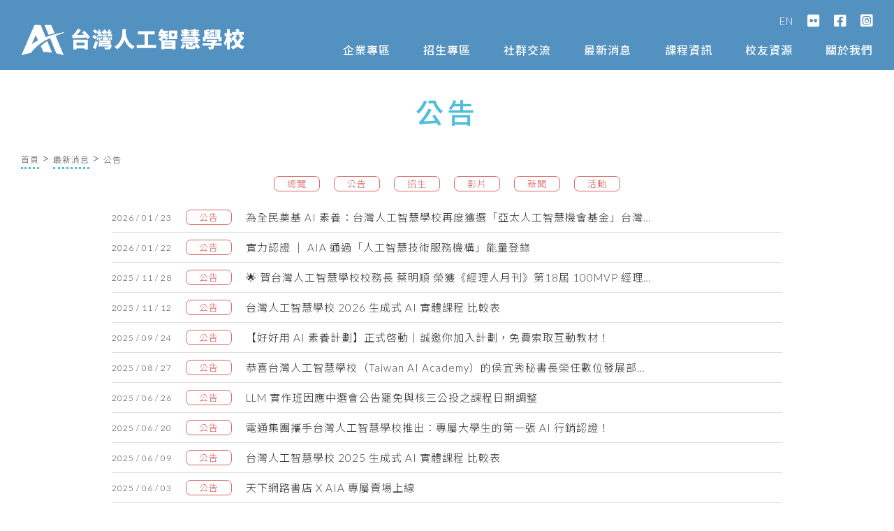

--- FILE ---
content_type: text/html; charset=UTF-8
request_url: http://aiacademy.tw/category/announce/
body_size: 6792
content:
<!DOCTYPE html>
<html lang="zh-TW" prefix="og: https://ogp.me/ns#">
<head><link rel="dns-prefetch preconnect" href="https://www.googletagmanager.com" crossorigin />
<!-- Google tag (gtag.js) -->
<script async src="https://www.googletagmanager.com/gtag/js?id=G-04F4NHGJGQ"></script>
<script>
  window.dataLayer = window.dataLayer || [];
  function gtag(){dataLayer.push(arguments);}
  gtag('js', new Date());

  gtag('config', 'G-04F4NHGJGQ');
</script>
<link rel="dns-prefetch preconnect" href="https://www.google-analytics.com" crossorigin />
<link rel="dns-prefetch preconnect" href="https://stats.g.doubleclick.net" crossorigin />
<link rel="dns-prefetch preconnect" href="https://www.google.com" crossorigin />
<link rel="dns-prefetch preconnect" href="https://www.google.com.tw" crossorigin />
<link rel="dns-prefetch preconnect" href="https://fonts.googleapis.com" crossorigin />
<link rel="dns-prefetch preconnect" href="https://fonts.gstatic.com" crossorigin />
<link rel="dns-prefetch preconnect" href="https://cdnjs.cloudflare.com" crossorigin />
<link rel="stylesheet" href="https://cdnjs.cloudflare.com/ajax/libs/font-awesome/5.15.3/css/all.min.css" integrity="sha512-iBBXm8fW90+nuLcSKlbmrPcLa0OT92xO1BIsZ+ywDWZCvqsWgccV3gFoRBv0z+8dLJgyAHIhR35VZc2oM/gI1w==" crossorigin="anonymous" />
<script>
if(location.protocol.indexOf('https')!==0 && location.host.indexOf('.test')===-1){ location.href=location.href.replace('http://', 'https://');}
</script>
	<meta charset="UTF-8" />
		<link media="all" href="http://aiacademy.tw/wp-content/cache/autoptimize/css/autoptimize_d0bb40bdeff273523c3218150b556810.css" rel="stylesheet"><title>公告 | 台灣人工智慧學校</title>
<meta name="viewport" content="width=device-width,initial-scale=1">
<link rel="profile" href="http://gmpg.org/xfn/11" />
<link rel="pingback" href="http://aiacademy.tw/xmlrpc.php" />
<link rel="shortcut icon" type="image/x-icon" href="/favicon.ico?1">
<link rel="apple-touch-icon" href="/favicon.ico?1"/>
<link rel="dns-prefetch preconnect" href="https://fonts.gstatic.com" crossorigin><link rel="preload" as="style" href="https://fonts.googleapis.com/css?family=Lato:300,300i,400,400i,700,700i|Noto+Sans+TC:300,400,500,700&display=swap&subset=chinese-traditional" crossorigin><link href="https://fonts.googleapis.com/css?family=Lato:300,300i,400,400i,700,700i|Noto+Sans+TC:300,400,500,700&display=swap&subset=chinese-traditional" rel="stylesheet" crossorigin>	
	
<!-- Search Engine Optimization by Rank Math - https://rankmath.com/ -->
<meta name="robots" content="follow, index, max-snippet:-1, max-video-preview:-1, max-image-preview:large"/>
<link rel="canonical" href="/category/news/announce/" />
<link rel="next" href="/category/news/announce/page/2/" />
<meta property="og:locale" content="zh_TW" />
<meta property="og:type" content="article" />
<meta property="og:title" content="公告 | 台灣人工智慧學校" />
<meta property="og:url" content="/category/news/announce/" />
<meta property="og:site_name" content="台灣人工智慧學校" />
<meta property="article:publisher" content="https://www.facebook.com/aiacademy.tw/" />
<meta property="og:image" content="/wp-content/uploads/2025/08/ogimg_new.png" />
<meta property="og:image:secure_url" content="/wp-content/uploads/2025/08/ogimg_new.png" />
<meta property="og:image:width" content="600" />
<meta property="og:image:height" content="316" />
<meta property="og:image:type" content="image/png" />
<meta name="twitter:card" content="summary_large_image" />
<meta name="twitter:title" content="公告 | 台灣人工智慧學校" />
<meta name="twitter:image" content="/wp-content/uploads/2025/08/ogimg_new.png" />
<meta name="twitter:label1" content="文章" />
<meta name="twitter:data1" content="177" />
<script type="application/ld+json" class="rank-math-schema">{"@context":"https://schema.org","@graph":[{"@type":"Place","@id":"/#place","geo":{"@type":"GeoCoordinates","latitude":"25.056940","longitude":"121.472250"},"hasMap":"https://www.google.com/maps/search/?api=1&amp;query=25.056940,121.472250","address":{"@type":"PostalAddress","streetAddress":"\u5149\u5fa9\u8def\u4e8c\u6bb569\u865f","addressLocality":"\u4e09\u91cd\u5340","addressRegion":"\u65b0\u5317\u5e02","postalCode":"241","addressCountry":"\u53f0\u7063"}},{"@type":"Organization","@id":"/#organization","name":"\u53f0\u7063\u4eba\u5de5\u667a\u6167\u5b78\u6821","url":"https://aiacademy.tw","sameAs":["https://www.facebook.com/aiacademy.tw/"],"email":"hi@aiacademy.tw","address":{"@type":"PostalAddress","streetAddress":"\u5149\u5fa9\u8def\u4e8c\u6bb569\u865f","addressLocality":"\u4e09\u91cd\u5340","addressRegion":"\u65b0\u5317\u5e02","postalCode":"241","addressCountry":"\u53f0\u7063"},"logo":{"@type":"ImageObject","@id":"/#logo","url":"/wp-content/uploads/2019/06/logo.jpg","contentUrl":"/wp-content/uploads/2019/06/logo.jpg","caption":"\u53f0\u7063\u4eba\u5de5\u667a\u6167\u5b78\u6821","inLanguage":"zh-TW","width":"709","height":"709"},"contactPoint":[{"@type":"ContactPoint","telephone":"02-8512-3731","contactType":"customer support"},{"@type":"ContactPoint","telephone":"02-8512-3731","contactType":"technical support"},{"@type":"ContactPoint","telephone":"02-8512-3731","contactType":"billing support"}],"location":{"@id":"/#place"}},{"@type":"WebSite","@id":"/#website","url":"https://aiacademy.tw","name":"\u53f0\u7063\u4eba\u5de5\u667a\u6167\u5b78\u6821","publisher":{"@id":"/#organization"},"inLanguage":"zh-TW"},{"@type":"CollectionPage","@id":"/category/news/announce/#webpage","url":"/category/news/announce/","name":"\u516c\u544a | \u53f0\u7063\u4eba\u5de5\u667a\u6167\u5b78\u6821","isPartOf":{"@id":"/#website"},"inLanguage":"zh-TW"}]}</script>
<!-- /Rank Math WordPress SEO plugin -->

<link rel="alternate" type="application/rss+xml" title="訂閱《台灣人工智慧學校》&raquo; 資訊提供" href="/feed/" />
<link rel="alternate" type="application/rss+xml" title="訂閱《台灣人工智慧學校》&raquo; 留言的資訊提供" href="/comments/feed/" />
<link rel="alternate" type="application/rss+xml" title="訂閱《台灣人工智慧學校》&raquo; 分類〈公告〉的資訊提供" href="/category/news/announce/feed/" />







<link rel="https://api.w.org/" href="/wp-json/" /><link rel="alternate" title="JSON" type="application/json" href="/wp-json/wp/v2/categories/78" /><link rel="EditURI" type="application/rsd+xml" title="RSD" href="/xmlrpc.php?rsd" />



<script>WEBAPI_URL = '/webapi/';</script>
</head>
<body  class="archive category category-announce category-78 wp-theme-a v2  side_area_uncovered_from_content qode-theme-ver-1.0" itemscope itemtype="http://schema.org/WebPage">
<div id="fb-root"></div>
<div id="pg">
  <div id="hd" class="clear">
    <div class="w1366 in">
    <div id="logo">
    <a href="/" title="首頁"><img width=330 src="/img/logo.svg?2025" alt="Logo" /></a>
    </div>
    <nav id="topnav0"><ul>
		<li><a href="//en.aiacademy.tw" target="_blank" rel="noopener" title="English">EN</a></li>
	<li><a href="//www.flickr.com/photos/189910959@N06/albums" target="_blank" rel="noopener" title="flickr"><i class="fab fa-flickr fa-lg"></i></a></li>
	<li><a href="//facebook.com/aiacademy.tw/" target="_blank" rel="noopener" title="Facebook"><i class="fab fa-facebook-square fa-lg"></i></a></li>
	<li><a href="//instagram.com/aiacademytw" target="_blank" rel="noopener" title="Instagram"><i class="fab fa-instagram-square fa-lg"></i></a></li>
		</ul>
</nav>    <nav id="topnav">
      <ul><li><a href="/enterprise/" title="企業專區">企業專區</a></li><li><a href="javascript:;" title="招生專區">招生專區</a><ul><li><a href="/category/opening/" title="最新開課">最新開課</a></li><li><a href="/admission-genai7-tp" title="GenAI素養實作">GenAI素養實作</a></li><li><a href="javascript:;" title="大型語言模型">大型語言模型</a><ul><li><a href="/admission-llma-tp/" title="初階班">初階班</a></li><li><a href="/admission-llmc-tp/" title="中階班">中階班</a></li><li><a href="/admission-llmb-tp/" title="高階班">高階班</a></li></ul></li><li><a href="javascript:;" title="經理人班">經理人班</a><ul><li><a href="/admission-manager-tp18/" title="第十八期">第十八期</a></li><li><a href="/admission-manager-tp/" title="第十九期">第十九期</a></li></ul></li><li><a href="javascript:;" title="產業 AI 專班">產業 AI 專班</a><ul><li><a href="/admission-manufacturing-tp/" title="台北總校">台北總校</a></li><li><a href="/admission-manufacturing-tc/" title="台中分校">台中分校</a></li><li><a href="/admission-manufacturing-st/" title="南部分校">南部分校</a></li></ul></li><li><a href="javascript:;" title="技術領袖班">技術領袖班</a><ul><li><a href="/admission-tech-tw/" title="第四期">第四期</a></li></ul></li><li><a href="/admission-tech-nlp-tw/" title="專題實作班">專題實作班</a></li><li><a href="/medical/" title="智慧醫療班">智慧醫療班</a><ul><li><a href="/admission-medical-tp/" title="台北總校">台北總校</a></li><li><a href="/admission-medical-tc/" title="台中分校">台中分校</a></li></ul></li><li><a href="/admission-edge-ai/" title="Edge AI 班">Edge AI 班</a></li></ul></li><li><a href="/omo/" title="社群交流">社群交流</a><ul><li><a href="/omo/ai-plus/" title="AI Plus">AI Plus</a></li><li><a href="/omo/cdo-talk/" title="數位長爐邊會">數位長爐邊會</a></li><li><a href="/omo/ai-forum/" title="產業 AI 論壇">產業 AI 論壇</a></li><li><a href="/omo/ai-outlook/" title="AI Outlook">AI Outlook</a></li><li><a href="/meetup/" title="Meetup">Meetup</a><ul><li><a href="/meetup-taipei/" title="台北">台北</a></li><li><a href="/meetup-hsinchu/" title="新竹">新竹</a></li><li><a href="/meetup-taichung/" title="台中">台中</a></li><li><a href="/meetup-tainan/" title="台南">台南</a></li></ul></li><li><a target="_blank" rel="noopener" href="https://medium.com/ai-academy-taiwan" title="Medium">Medium</a></li></ul></li><li><a href="javascript:;" title="最新消息">最新消息</a><ul><li><a href="/category/news/" title="學校公告">學校公告</a></li><li><a href="/category/hot-issues/" title="熱門話題">熱門話題</a></li><li><a href="/category/video-courses/" title="影音專區">影音專區</a></li></ul></li><li><a href="javascript:;" title="課程資訊">課程資訊</a><ul><li><a href="/features/" title="教學優勢">教學優勢</a></li><li><a href="/lecturers/" title="師資介紹">師資介紹</a></li><li><a href="/policy-tech/" title="管理辦法">管理辦法</a></li><li><a href="/category/faq/" title="常見問題">常見問題</a></li></ul></li><li><a href="javascript:;" title="校友資源">校友資源</a><ul><li><a target="_blank" rel="noopener" href="https://jobs.aiacademy.tw/" title="人才媒合">人才媒合</a></li><li><a href="/regulations-to-alumni-organization-for-ai-promotion/" title="支持校友">支持校友</a></li><li><a href="/alumni/find_student_id/" title="學號查詢">學號查詢</a></li></ul></li><li><a href="/about/" title="關於我們">關於我們</a><ul><li><a href="/foundation/" title="基金會">基金會</a></li><li><a href="/vision/" title="願景使命">願景使命</a></li><li><a href="/president/" title="校長的話">校長的話</a></li><li><a href="/ceo/" title="執行長">執行長</a></li><li><a href="/ex-ceo/" title="陳昇瑋說">陳昇瑋說</a></li><li><a href="/aia-official-social-media-account/" title="官方社群">官方社群</a></li><li><a href="/privacy/" title="個資聲明">個資聲明</a></li></ul></li></ul>    </nav>
    <div id="hamb-menu">
      <div id="hamb"></div>
    </div>
    </div><!--in-->
  </div>
  <div id="bd">

<div class=wrap>
<h1 id=bd-top>公告</h1><ul class=bread><li><a href="/">首頁</a></li><li><a href="/category/news/">最新消息</a></li><li class=last><span>公告</span></li></ul><div id="newslist_wrap">
<div class="w960">
  <ul class=tagnav><li><a class="taglnk" href="/category/news/">總覽</a></li><li><a class="taglnk" href="/category/announce/">公告</a></li><li><a class="taglnk" href="/category/admission-news/">招生</a></li><li><a class="taglnk" href="/category/video/">影片</a></li><li><a class="taglnk" href="/category/press/">新聞</a></li><li><a class="taglnk" href="/category/event-news/">活動</a></li></ul><div class=lst1><div><span class="ofh first">2026 / 01 / 23</span><span class="ofh"><a class="taglnk" href="javascript:;">公告</a></span><span class="ofh last"><a href="/news-2026-aia-ai-opportunity-fund/">為全民奠基 AI 素養：台灣人工智慧學校再度獲選「亞太人工智慧機會基金」台灣代表組織</a></span></div><div><span class="ofh first">2026 / 01 / 22</span><span class="ofh"><a class="taglnk" href="javascript:;">公告</a></span><span class="ofh last"><a href="/news-certificate-registration-dieital-service-orcanization/">實力認證 │ AIA 通過「人工智慧技術服務機構」能量登錄</a></span></div><div><span class="ofh first">2025 / 11 / 28</span><span class="ofh"><a class="taglnk" href="javascript:;">公告</a></span><span class="ofh last"><a href="/2025-100mvp/">🌟 賀台灣人工智慧學校校務長 蔡明順 榮獲《經理人月刊》第18屆 100MVP 經理人</a></span></div><div><span class="ofh first">2025 / 11 / 12</span><span class="ofh"><a class="taglnk" href="javascript:;">公告</a></span><span class="ofh last"><a href="/genai2026-courses/">台灣人工智慧學校 2026 生成式 AI 實體課程 比較表</a></span></div><div><span class="ofh first">2025 / 09 / 24</span><span class="ofh"><a class="taglnk" href="javascript:;">公告</a></span><span class="ofh last"><a href="/good-ai-2025/">【好好用 AI 素養計劃】正式啓動｜誠邀你加入計劃，免費索取互動教材！</a></span></div><div><span class="ofh first">2025 / 08 / 27</span><span class="ofh"><a class="taglnk" href="javascript:;">公告</a></span><span class="ofh last"><a href="/hou-joins-moda/">恭喜台灣人工智慧學校（Taiwan AI Academy）的侯宜秀秘書長榮任數位發展部次長！</a></span></div><div><span class="ofh first">2025 / 06 / 26</span><span class="ofh"><a class="taglnk" href="javascript:;">公告</a></span><span class="ofh last"><a href="/course-date-adjustment-20250626/">LLM 實作班因應中選會公告罷免與核三公投之課程日期調整</a></span></div><div><span class="ofh first">2025 / 06 / 20</span><span class="ofh"><a class="taglnk" href="javascript:;">公告</a></span><span class="ofh last"><a href="/aimcfp-2025-06/">電通集團攜手台灣人工智慧學校推出：專屬大學生的第一張 AI 行銷認證！</a></span></div><div><span class="ofh first">2025 / 06 / 09</span><span class="ofh"><a class="taglnk" href="javascript:;">公告</a></span><span class="ofh last"><a href="/genai2025-courses/">台灣人工智慧學校 2025 生成式 AI 實體課程 比較表</a></span></div><div><span class="ofh first">2025 / 06 / 03</span><span class="ofh"><a class="taglnk" href="javascript:;">公告</a></span><span class="ofh last"><a href="/aiaxcwbook-202506/">天下網路書店  X  AIA 專屬賣場上線</a></span></div><div><span class="ofh first">2025 / 04 / 28</span><span class="ofh"><a class="taglnk" href="javascript:;">公告</a></span><span class="ofh last"><a href="/closing-tp-genai3-2/">台北總校 GenAI 素養認證實作班結業典禮</a></span></div><div><span class="ofh first">2025 / 04 / 21</span><span class="ofh"><a class="taglnk" href="javascript:;">公告</a></span><span class="ofh last"><a href="/h-t-kung-ai-trade-policy/">恭喜孔祥重校長專案獲哈佛大學技術與地緣政治跨領域研究教師獎</a></span></div><div><span class="ofh first">2025 / 04 / 10</span><span class="ofh"><a class="taglnk" href="javascript:;">公告</a></span><span class="ofh last"><a href="/board-202508/">上市櫃公司董事治理主管進修課程：數位轉型與營運模式創新課程，招生中！</a></span></div><div><span class="ofh first">2025 / 03 / 28</span><span class="ofh"><a class="taglnk" href="javascript:;">公告</a></span><span class="ofh last"><a href="/%f0%9f%8e%89%e6%9c%ac%e6%9c%83%e6%88%90%e7%82%ba%e8%91%a3%e4%ba%8b%e6%9a%a8%e5%85%ac%e5%8f%b8%e6%b2%bb%e7%90%86%e4%b8%bb%e7%ae%a1%e9%80%b2%e4%bf%ae%e8%aa%8d%e5%8f%af%e6%a9%9f%e6%a7%8b/">🎉本會成為上市上櫃公司董事暨公司治理主管進修認可機構</a></span></div><div><span class="ofh first">2025 / 03 / 26</span><span class="ofh"><a class="taglnk" href="javascript:;">公告</a></span><span class="ofh last"><a href="/aime2025-2/">電通集團 X AIA 強強聯手，推出專業 GenAI 行銷認證課程，招生中！</a></span></div></div><div class=pgr><p><a href="javascript:;" class=pre title="上一頁">&lt;</a><a class=cur href="javascript:;" title="第 1 頁">1</a><a href="/category/announce/page/2/" title="第 2 頁">2</a><a href="/category/announce/page/3/" title="第 3 頁">3</a><a href="/category/announce/page/4/" title="第 4 頁">4</a><a href="/category/announce/page/5/" title="第 5 頁">5</a><a href="/category/announce/page/2/" class=nxt title="下一頁">&gt;</a></p><p><a style="white-space:nowrap;float:left;width:auto;" href="/category/announce/page/1/" class=nxt title="第一頁">第一頁</a><a style="white-space:nowrap;float:right;width:auto;" href="/category/announce/page/12/" class=nxt title="最後一頁">最後一頁</a></p></div></div><!--w960-->
</div><!--newslist_wrap-->
</div><!--wrap-->
</div><!--bd-->
<script type="speculationrules">
{"prefetch":[{"source":"document","where":{"and":[{"href_matches":"\/*"},{"not":{"href_matches":["\/wp-*.php","\/wp-admin\/*","\/wp-content\/uploads\/*","\/wp-content\/*","\/wp-content\/plugins\/*","\/wp-content\/themes\/a\/*","\/*\\?(.+)"]}},{"not":{"selector_matches":"a[rel~=\"nofollow\"]"}},{"not":{"selector_matches":".no-prefetch, .no-prefetch a"}}]},"eagerness":"conservative"}]}
</script>
<div id="ft">
  <div class="w1366 in">
  <div class="row-l">
    <img class=logo src="/img/logo.svg?0" width=330 alt="Logo" />
    <ul>      <li>主辦暨執行單位:<br>財團法人台灣人工智慧學校基金會</li>
      <li>協辦單位:<br>中央研究院資訊科學研究所、中央研究院資訊科技創新研究中心</li>
      <li>捐助企業:<br>台塑企業、奇美實業、英業達集團、義隆電子、聯發科技、友達光電、新光人壽-新壽管理維護</li>
    </ul>
  </div>
  <div class="row-r">
        <ul>        <li><a href="/enterprise/" title="企業專區">企業專區</a></li>
        </ul>        <ul>        <li><a href="javascript:;" title="招生專區">招生專區</a></li>
        <li><a href="/category/opening/" title="最新開課">最新開課</a></li><li><a href="/admission-genai7-tp" title="GenAI素養實作">GenAI素養實作</a></li><li><a href="javascript:;" title="大型語言模型">大型語言模型</a></li><li><a href="javascript:;" title="經理人班">經理人班</a></li><li><a href="javascript:;" title="產業 AI 專班">產業 AI 專班</a></li><li><a href="javascript:;" title="技術領袖班">技術領袖班</a></li><li><a href="/admission-tech-nlp-tw/" title="專題實作班">專題實作班</a></li><li><a href="/medical/" title="智慧醫療班">智慧醫療班</a></li><li><a href="/admission-edge-ai/" title="Edge AI 班">Edge AI 班</a></li></ul>        <ul>        <li><a href="/omo/" title="社群交流">社群交流</a></li>
        <li><a href="/omo/ai-plus/" title="AI Plus">AI Plus</a></li><li><a href="/omo/cdo-talk/" title="數位長爐邊會">數位長爐邊會</a></li><li><a href="/omo/ai-forum/" title="產業 AI 論壇">產業 AI 論壇</a></li><li><a href="/omo/ai-outlook/" title="AI Outlook">AI Outlook</a></li><li><a href="/meetup/" title="Meetup">Meetup</a></li><li><a href="https://medium.com/ai-academy-taiwan" target="_blank" rel="noopener" title="Medium">Medium</a></li></ul>        <ul>        <li><a href="javascript:;" title="最新消息">最新消息</a></li>
        <li><a href="/category/news/" title="學校公告">學校公告</a></li><li><a href="/category/hot-issues/" title="熱門話題">熱門話題</a></li><li><a href="/category/video-courses/" title="影音專區">影音專區</a></li></ul>        <ul>        <li><a href="javascript:;" title="課程資訊">課程資訊</a></li>
        <li><a href="/features/" title="教學優勢">教學優勢</a></li><li><a href="/lecturers/" title="師資介紹">師資介紹</a></li><li><a href="/policy-tech/" title="管理辦法">管理辦法</a></li><li><a href="/category/faq/" title="常見問題">常見問題</a></li></ul>        <ul>        <li><a href="javascript:;" title="校友資源">校友資源</a></li>
        <li><a href="https://jobs.aiacademy.tw/" target="_blank" rel="noopener" title="人才媒合">人才媒合</a></li><li><a href="/regulations-to-alumni-organization-for-ai-promotion/" title="支持校友">支持校友</a></li><li><a href="/alumni/find_student_id/" title="學號查詢">學號查詢</a></li></ul>        <ul>        <li><a href="/about/" title="關於我們">關於我們</a></li>
        <li><a href="/foundation/" title="基金會">基金會</a></li><li><a href="/vision/" title="願景使命">願景使命</a></li><li><a href="/president/" title="校長的話">校長的話</a></li><li><a href="/ceo/" title="執行長">執行長</a></li><li><a href="/ex-ceo/" title="陳昇瑋說">陳昇瑋說</a></li><li><a href="/aia-official-social-media-account/" title="官方社群">官方社群</a></li><li><a href="/privacy/" title="個資聲明">個資聲明</a></li></ul>      </div><!--row-r-->
</div><!--w1366-->
<p id="copyright">Copyright©  台灣人工智慧學校 | Taiwan AI Academy 版權所有</p>
</div><!--ft-->
</div><!--pg-->
<div class=html-bg></div>
<div id="mobnav">
  <div class=xlose><i class="fa fa-times"></i></div>
	<ul><li><a href="/enterprise/" title="企業專區">企業專區</a><i class="fas fa-angle-down" style=visibility:hidden></i></li><li><a href="javascript:;" title="招生專區">招生專區</a><i class="fas fa-angle-down"></i><ul><li><a href="/category/opening/" title="最新開課">最新開課</a><i class="fas fa-angle-down" style=visibility:hidden></i></li><li><a href="/admission-genai7-tp" title="GenAI素養實作">GenAI素養實作</a><i class="fas fa-angle-down" style=visibility:hidden></i></li><li><a href="javascript:;" title="大型語言模型">大型語言模型</a><i class="fas fa-angle-down"></i><ul><li><a href="/admission-llma-tp/" title="初階班">初階班</a><i class="fas fa-angle-down" style=visibility:hidden></i></li><li><a href="/admission-llmc-tp/" title="中階班">中階班</a><i class="fas fa-angle-down" style=visibility:hidden></i></li><li><a href="/admission-llmb-tp/" title="高階班">高階班</a><i class="fas fa-angle-down" style=visibility:hidden></i></li></ul></li><li><a href="javascript:;" title="經理人班">經理人班</a><i class="fas fa-angle-down"></i><ul><li><a href="/admission-manager-tp18/" title="第十八期">第十八期</a><i class="fas fa-angle-down" style=visibility:hidden></i></li><li><a href="/admission-manager-tp/" title="第十九期">第十九期</a><i class="fas fa-angle-down" style=visibility:hidden></i></li></ul></li><li><a href="javascript:;" title="產業 AI 專班">產業 AI 專班</a><i class="fas fa-angle-down"></i><ul><li><a href="/admission-manufacturing-tp/" title="台北總校">台北總校</a><i class="fas fa-angle-down" style=visibility:hidden></i></li><li><a href="/admission-manufacturing-tc/" title="台中分校">台中分校</a><i class="fas fa-angle-down" style=visibility:hidden></i></li><li><a href="/admission-manufacturing-st/" title="南部分校">南部分校</a><i class="fas fa-angle-down" style=visibility:hidden></i></li></ul></li><li><a href="javascript:;" title="技術領袖班">技術領袖班</a><i class="fas fa-angle-down"></i><ul><li><a href="/admission-tech-tw/" title="第四期">第四期</a><i class="fas fa-angle-down" style=visibility:hidden></i></li></ul></li><li><a href="/admission-tech-nlp-tw/" title="專題實作班">專題實作班</a><i class="fas fa-angle-down" style=visibility:hidden></i></li><li><a href="/medical/" title="智慧醫療班">智慧醫療班</a><i class="fas fa-angle-down"></i><ul><li><a href="/admission-medical-tp/" title="台北總校">台北總校</a><i class="fas fa-angle-down" style=visibility:hidden></i></li><li><a href="/admission-medical-tc/" title="台中分校">台中分校</a><i class="fas fa-angle-down" style=visibility:hidden></i></li></ul></li><li><a href="/admission-edge-ai/" title="Edge AI 班">Edge AI 班</a><i class="fas fa-angle-down" style=visibility:hidden></i></li></ul></li><li><a href="/omo/" title="社群交流">社群交流</a><i class="fas fa-angle-down"></i><ul><li><a href="/omo/ai-plus/" title="AI Plus">AI Plus</a><i class="fas fa-angle-down" style=visibility:hidden></i></li><li><a href="/omo/cdo-talk/" title="數位長爐邊會">數位長爐邊會</a><i class="fas fa-angle-down" style=visibility:hidden></i></li><li><a href="/omo/ai-forum/" title="產業 AI 論壇">產業 AI 論壇</a><i class="fas fa-angle-down" style=visibility:hidden></i></li><li><a href="/omo/ai-outlook/" title="AI Outlook">AI Outlook</a><i class="fas fa-angle-down" style=visibility:hidden></i></li><li><a href="/meetup/" title="Meetup">Meetup</a><i class="fas fa-angle-down"></i><ul><li><a href="/meetup-taipei/" title="台北">台北</a><i class="fas fa-angle-down" style=visibility:hidden></i></li><li><a href="/meetup-hsinchu/" title="新竹">新竹</a><i class="fas fa-angle-down" style=visibility:hidden></i></li><li><a href="/meetup-taichung/" title="台中">台中</a><i class="fas fa-angle-down" style=visibility:hidden></i></li><li><a href="/meetup-tainan/" title="台南">台南</a><i class="fas fa-angle-down" style=visibility:hidden></i></li></ul></li><li><a target="_blank" rel="noopener" href="https://medium.com/ai-academy-taiwan" title="Medium">Medium</a><i class="fas fa-angle-down" style=visibility:hidden></i></li></ul></li><li><a href="javascript:;" title="最新消息">最新消息</a><i class="fas fa-angle-down"></i><ul><li><a href="/category/news/" title="學校公告">學校公告</a><i class="fas fa-angle-down" style=visibility:hidden></i></li><li><a href="/category/hot-issues/" title="熱門話題">熱門話題</a><i class="fas fa-angle-down" style=visibility:hidden></i></li><li><a href="/category/video-courses/" title="影音專區">影音專區</a><i class="fas fa-angle-down" style=visibility:hidden></i></li></ul></li><li><a href="javascript:;" title="課程資訊">課程資訊</a><i class="fas fa-angle-down"></i><ul><li><a href="/features/" title="教學優勢">教學優勢</a><i class="fas fa-angle-down" style=visibility:hidden></i></li><li><a href="/lecturers/" title="師資介紹">師資介紹</a><i class="fas fa-angle-down" style=visibility:hidden></i></li><li><a href="/policy-tech/" title="管理辦法">管理辦法</a><i class="fas fa-angle-down" style=visibility:hidden></i></li><li><a href="/category/faq/" title="常見問題">常見問題</a><i class="fas fa-angle-down" style=visibility:hidden></i></li></ul></li><li><a href="javascript:;" title="校友資源">校友資源</a><i class="fas fa-angle-down"></i><ul><li><a target="_blank" rel="noopener" href="https://jobs.aiacademy.tw/" title="人才媒合">人才媒合</a><i class="fas fa-angle-down" style=visibility:hidden></i></li><li><a href="/regulations-to-alumni-organization-for-ai-promotion/" title="支持校友">支持校友</a><i class="fas fa-angle-down" style=visibility:hidden></i></li><li><a href="/alumni/find_student_id/" title="學號查詢">學號查詢</a><i class="fas fa-angle-down" style=visibility:hidden></i></li></ul></li><li><a href="/about/" title="關於我們">關於我們</a><i class="fas fa-angle-down"></i><ul><li><a href="/foundation/" title="基金會">基金會</a><i class="fas fa-angle-down" style=visibility:hidden></i></li><li><a href="/vision/" title="願景使命">願景使命</a><i class="fas fa-angle-down" style=visibility:hidden></i></li><li><a href="/president/" title="校長的話">校長的話</a><i class="fas fa-angle-down" style=visibility:hidden></i></li><li><a href="/ceo/" title="執行長">執行長</a><i class="fas fa-angle-down" style=visibility:hidden></i></li><li><a href="/ex-ceo/" title="陳昇瑋說">陳昇瑋說</a><i class="fas fa-angle-down" style=visibility:hidden></i></li><li><a href="/aia-official-social-media-account/" title="官方社群">官方社群</a><i class="fas fa-angle-down" style=visibility:hidden></i></li><li><a href="/privacy/" title="個資聲明">個資聲明</a><i class="fas fa-angle-down" style=visibility:hidden></i></li></ul></li></ul>	<nav id="mobnav0"><ul>
		<li><a href="//en.aiacademy.tw" target="_blank" rel="noopener" title="English">EN</a></li>
	<li><a href="//www.flickr.com/photos/189910959@N06/albums" target="_blank" rel="noopener" title="flickr"><i class="fab fa-flickr fa-lg"></i></a></li>
	<li><a href="//facebook.com/aiacademy.tw/" target="_blank" rel="noopener" title="Facebook"><i class="fab fa-facebook-square fa-lg"></i></a></li>
	<li><a href="//instagram.com/aiacademytw" target="_blank" rel="noopener" title="Instagram"><i class="fab fa-instagram-square fa-lg"></i></a></li>
		</ul>
</nav></div>
<div id="lecture-popbox-bg">
  <div id=lecture-popbox class="popbox clear">
    <div class=prev><i class="fas fa-chevron-circle-left"></i></div>
    <div class="bd clear"></div>
    <div class=next><i class="fas fa-chevron-circle-right"></i></div>
  </div>
</div>
    <div class=tmpl id="lecture-tmpl">
<!--<div class="xlose"><i class="fas fa-times-circle"></i></div>
      <div class="bd2 clear">
      <div class=bd-l style="background-image:url({imgsrc})">
        <div class=bd-l-ft>
          <div class=name>{name}</div>
          <p>{jobtitle}</p>
        </div>
      </div>
      <div class=bd-r>
        <div class=txt>{txt}</div>
      </div>
    </div>-->
    </div>






<script defer src="http://aiacademy.tw/wp-content/cache/autoptimize/js/autoptimize_dc334a8f472b2d98f45c6ab8f004291a.js"></script></body></html>


--- FILE ---
content_type: text/html; charset=UTF-8
request_url: https://aiacademy.tw/category/announce/
body_size: 6797
content:
<!DOCTYPE html>
<html lang="zh-TW" prefix="og: https://ogp.me/ns#">
<head><link rel="dns-prefetch preconnect" href="https://www.googletagmanager.com" crossorigin />
<!-- Google tag (gtag.js) -->
<script async src="https://www.googletagmanager.com/gtag/js?id=G-04F4NHGJGQ"></script>
<script>
window.dataLayer = window.dataLayer || [];
function gtag(){dataLayer.push(arguments);}
gtag('js', new Date());
gtag('config', 'G-04F4NHGJGQ');
</script>
<link rel="dns-prefetch preconnect" href="https://www.google-analytics.com" crossorigin />
<link rel="dns-prefetch preconnect" href="https://stats.g.doubleclick.net" crossorigin />
<link rel="dns-prefetch preconnect" href="https://www.google.com" crossorigin />
<link rel="dns-prefetch preconnect" href="https://www.google.com.tw" crossorigin />
<link rel="dns-prefetch preconnect" href="https://fonts.googleapis.com" crossorigin />
<link rel="dns-prefetch preconnect" href="https://fonts.gstatic.com" crossorigin />
<link rel="dns-prefetch preconnect" href="https://cdnjs.cloudflare.com" crossorigin />
<link rel="stylesheet" href="https://cdnjs.cloudflare.com/ajax/libs/font-awesome/5.15.3/css/all.min.css" integrity="sha512-iBBXm8fW90+nuLcSKlbmrPcLa0OT92xO1BIsZ+ywDWZCvqsWgccV3gFoRBv0z+8dLJgyAHIhR35VZc2oM/gI1w==" crossorigin="anonymous" />
<script>
if(location.protocol.indexOf('https')!==0 && location.host.indexOf('.test')===-1){ location.href=location.href.replace('http://', 'https://');}
</script>
<meta charset="UTF-8" />
<link media="all" href="/wp-content/cache/autoptimize/css/autoptimize_d0bb40bdeff273523c3218150b556810.css" rel="stylesheet"><title>公告 | 台灣人工智慧學校</title>
<meta name="viewport" content="width=device-width,initial-scale=1">
<link rel="profile" href="http://gmpg.org/xfn/11" />
<link rel="pingback" href="/xmlrpc.php" />
<link rel="shortcut icon" type="image/x-icon" href="/favicon.ico?1">
<link rel="apple-touch-icon" href="/favicon.ico?1"/>
<link rel="dns-prefetch preconnect" href="https://fonts.gstatic.com" crossorigin><link rel="preload" as="style" href="https://fonts.googleapis.com/css?family=Lato:300,300i,400,400i,700,700i|Noto+Sans+TC:300,400,500,700&display=swap&subset=chinese-traditional" crossorigin><link href="https://fonts.googleapis.com/css?family=Lato:300,300i,400,400i,700,700i|Noto+Sans+TC:300,400,500,700&display=swap&subset=chinese-traditional" rel="stylesheet" crossorigin>	
<!-- Search Engine Optimization by Rank Math - https://rankmath.com/ -->
<meta name="robots" content="follow, index, max-snippet:-1, max-video-preview:-1, max-image-preview:large"/>
<link rel="canonical" href="/category/news/announce/" />
<link rel="next" href="/category/news/announce/page/2/" />
<meta property="og:locale" content="zh_TW" />
<meta property="og:type" content="article" />
<meta property="og:title" content="公告 | 台灣人工智慧學校" />
<meta property="og:url" content="/category/news/announce/" />
<meta property="og:site_name" content="台灣人工智慧學校" />
<meta property="article:publisher" content="https://www.facebook.com/aiacademy.tw/" />
<meta property="og:image" content="/wp-content/uploads/2025/08/ogimg_new.png" />
<meta property="og:image:secure_url" content="/wp-content/uploads/2025/08/ogimg_new.png" />
<meta property="og:image:width" content="600" />
<meta property="og:image:height" content="316" />
<meta property="og:image:type" content="image/png" />
<meta name="twitter:card" content="summary_large_image" />
<meta name="twitter:title" content="公告 | 台灣人工智慧學校" />
<meta name="twitter:image" content="/wp-content/uploads/2025/08/ogimg_new.png" />
<meta name="twitter:label1" content="文章" />
<meta name="twitter:data1" content="177" />
<script type="application/ld+json" class="rank-math-schema">{"@context":"https://schema.org","@graph":[{"@type":"Place","@id":"/#place","geo":{"@type":"GeoCoordinates","latitude":"25.056940","longitude":"121.472250"},"hasMap":"https://www.google.com/maps/search/?api=1&amp;query=25.056940,121.472250","address":{"@type":"PostalAddress","streetAddress":"\u5149\u5fa9\u8def\u4e8c\u6bb569\u865f","addressLocality":"\u4e09\u91cd\u5340","addressRegion":"\u65b0\u5317\u5e02","postalCode":"241","addressCountry":"\u53f0\u7063"}},{"@type":"Organization","@id":"/#organization","name":"\u53f0\u7063\u4eba\u5de5\u667a\u6167\u5b78\u6821","url":"https://aiacademy.tw","sameAs":["https://www.facebook.com/aiacademy.tw/"],"email":"hi@aiacademy.tw","address":{"@type":"PostalAddress","streetAddress":"\u5149\u5fa9\u8def\u4e8c\u6bb569\u865f","addressLocality":"\u4e09\u91cd\u5340","addressRegion":"\u65b0\u5317\u5e02","postalCode":"241","addressCountry":"\u53f0\u7063"},"logo":{"@type":"ImageObject","@id":"/#logo","url":"/wp-content/uploads/2019/06/logo.jpg","contentUrl":"/wp-content/uploads/2019/06/logo.jpg","caption":"\u53f0\u7063\u4eba\u5de5\u667a\u6167\u5b78\u6821","inLanguage":"zh-TW","width":"709","height":"709"},"contactPoint":[{"@type":"ContactPoint","telephone":"02-8512-3731","contactType":"customer support"},{"@type":"ContactPoint","telephone":"02-8512-3731","contactType":"technical support"},{"@type":"ContactPoint","telephone":"02-8512-3731","contactType":"billing support"}],"location":{"@id":"/#place"}},{"@type":"WebSite","@id":"/#website","url":"https://aiacademy.tw","name":"\u53f0\u7063\u4eba\u5de5\u667a\u6167\u5b78\u6821","publisher":{"@id":"/#organization"},"inLanguage":"zh-TW"},{"@type":"CollectionPage","@id":"/category/news/announce/#webpage","url":"/category/news/announce/","name":"\u516c\u544a | \u53f0\u7063\u4eba\u5de5\u667a\u6167\u5b78\u6821","isPartOf":{"@id":"/#website"},"inLanguage":"zh-TW"}]}</script>
<!-- /Rank Math WordPress SEO plugin -->
<link rel="alternate" type="application/rss+xml" title="訂閱《台灣人工智慧學校》&raquo; 資訊提供" href="/feed/" />
<link rel="alternate" type="application/rss+xml" title="訂閱《台灣人工智慧學校》&raquo; 留言的資訊提供" href="/comments/feed/" />
<link rel="alternate" type="application/rss+xml" title="訂閱《台灣人工智慧學校》&raquo; 分類〈公告〉的資訊提供" href="/category/news/announce/feed/" />
<link rel="https://api.w.org/" href="/wp-json/" /><link rel="alternate" title="JSON" type="application/json" href="/wp-json/wp/v2/categories/78" /><link rel="EditURI" type="application/rsd+xml" title="RSD" href="/xmlrpc.php?rsd" />
<script>WEBAPI_URL = '/webapi/';</script>
</head>
<body  class="archive category category-announce category-78 wp-theme-a v2  side_area_uncovered_from_content qode-theme-ver-1.0" itemscope itemtype="http://schema.org/WebPage">
<div id="fb-root"></div>
<div id="pg">
<div id="hd" class="clear">
<div class="w1366 in">
<div id="logo">
<a href="/" title="首頁"><img width=330 src="/img/logo.svg?2025" alt="Logo" /></a>
</div>
<nav id="topnav0"><ul>
<li><a href="//en.aiacademy.tw" target="_blank" rel="noopener" title="English">EN</a></li>
<li><a href="//www.flickr.com/photos/189910959@N06/albums" target="_blank" rel="noopener" title="flickr"><i class="fab fa-flickr fa-lg"></i></a></li>
<li><a href="//facebook.com/aiacademy.tw/" target="_blank" rel="noopener" title="Facebook"><i class="fab fa-facebook-square fa-lg"></i></a></li>
<li><a href="//instagram.com/aiacademytw" target="_blank" rel="noopener" title="Instagram"><i class="fab fa-instagram-square fa-lg"></i></a></li>
</ul>
</nav>    <nav id="topnav">
<ul><li><a href="/enterprise/" title="企業專區">企業專區</a></li><li><a href="javascript:;" title="招生專區">招生專區</a><ul><li><a href="/category/opening/" title="最新開課">最新開課</a></li><li><a href="/admission-genai7-tp" title="GenAI素養實作">GenAI素養實作</a></li><li><a href="javascript:;" title="大型語言模型">大型語言模型</a><ul><li><a href="/admission-llma-tp/" title="初階班">初階班</a></li><li><a href="/admission-llmc-tp/" title="中階班">中階班</a></li><li><a href="/admission-llmb-tp/" title="高階班">高階班</a></li></ul></li><li><a href="javascript:;" title="經理人班">經理人班</a><ul><li><a href="/admission-manager-tp18/" title="第十八期">第十八期</a></li><li><a href="/admission-manager-tp/" title="第十九期">第十九期</a></li></ul></li><li><a href="javascript:;" title="產業 AI 專班">產業 AI 專班</a><ul><li><a href="/admission-manufacturing-tp/" title="台北總校">台北總校</a></li><li><a href="/admission-manufacturing-tc/" title="台中分校">台中分校</a></li><li><a href="/admission-manufacturing-st/" title="南部分校">南部分校</a></li></ul></li><li><a href="javascript:;" title="技術領袖班">技術領袖班</a><ul><li><a href="/admission-tech-tw/" title="第四期">第四期</a></li></ul></li><li><a href="/admission-tech-nlp-tw/" title="專題實作班">專題實作班</a></li><li><a href="/medical/" title="智慧醫療班">智慧醫療班</a><ul><li><a href="/admission-medical-tp/" title="台北總校">台北總校</a></li><li><a href="/admission-medical-tc/" title="台中分校">台中分校</a></li></ul></li><li><a href="/admission-edge-ai/" title="Edge AI 班">Edge AI 班</a></li></ul></li><li><a href="/omo/" title="社群交流">社群交流</a><ul><li><a href="/omo/ai-plus/" title="AI Plus">AI Plus</a></li><li><a href="/omo/cdo-talk/" title="數位長爐邊會">數位長爐邊會</a></li><li><a href="/omo/ai-forum/" title="產業 AI 論壇">產業 AI 論壇</a></li><li><a href="/omo/ai-outlook/" title="AI Outlook">AI Outlook</a></li><li><a href="/meetup/" title="Meetup">Meetup</a><ul><li><a href="/meetup-taipei/" title="台北">台北</a></li><li><a href="/meetup-hsinchu/" title="新竹">新竹</a></li><li><a href="/meetup-taichung/" title="台中">台中</a></li><li><a href="/meetup-tainan/" title="台南">台南</a></li></ul></li><li><a target="_blank" rel="noopener" href="https://medium.com/ai-academy-taiwan" title="Medium">Medium</a></li></ul></li><li><a href="javascript:;" title="最新消息">最新消息</a><ul><li><a href="/category/news/" title="學校公告">學校公告</a></li><li><a href="/category/hot-issues/" title="熱門話題">熱門話題</a></li><li><a href="/category/video-courses/" title="影音專區">影音專區</a></li></ul></li><li><a href="javascript:;" title="課程資訊">課程資訊</a><ul><li><a href="/features/" title="教學優勢">教學優勢</a></li><li><a href="/lecturers/" title="師資介紹">師資介紹</a></li><li><a href="/policy-tech/" title="管理辦法">管理辦法</a></li><li><a href="/category/faq/" title="常見問題">常見問題</a></li></ul></li><li><a href="javascript:;" title="校友資源">校友資源</a><ul><li><a target="_blank" rel="noopener" href="https://jobs.aiacademy.tw/" title="人才媒合">人才媒合</a></li><li><a href="/regulations-to-alumni-organization-for-ai-promotion/" title="支持校友">支持校友</a></li><li><a href="/alumni/find_student_id/" title="學號查詢">學號查詢</a></li></ul></li><li><a href="/about/" title="關於我們">關於我們</a><ul><li><a href="/foundation/" title="基金會">基金會</a></li><li><a href="/vision/" title="願景使命">願景使命</a></li><li><a href="/president/" title="校長的話">校長的話</a></li><li><a href="/ceo/" title="執行長">執行長</a></li><li><a href="/ex-ceo/" title="陳昇瑋說">陳昇瑋說</a></li><li><a href="/aia-official-social-media-account/" title="官方社群">官方社群</a></li><li><a href="/privacy/" title="個資聲明">個資聲明</a></li></ul></li></ul>    </nav>
<div id="hamb-menu">
<div id="hamb"></div>
</div>
</div><!--in-->
</div>
<div id="bd">
<div class=wrap>
<h1 id=bd-top>公告</h1><ul class=bread><li><a href="/">首頁</a></li><li><a href="/category/news/">最新消息</a></li><li class=last><span>公告</span></li></ul><div id="newslist_wrap">
<div class="w960">
<ul class=tagnav><li><a class="taglnk" href="/category/news/">總覽</a></li><li><a class="taglnk" href="/category/announce/">公告</a></li><li><a class="taglnk" href="/category/admission-news/">招生</a></li><li><a class="taglnk" href="/category/video/">影片</a></li><li><a class="taglnk" href="/category/press/">新聞</a></li><li><a class="taglnk" href="/category/event-news/">活動</a></li></ul><div class=lst1><div><span class="ofh first">2026 / 01 / 23</span><span class="ofh"><a class="taglnk" href="javascript:;">公告</a></span><span class="ofh last"><a href="/news-2026-aia-ai-opportunity-fund/">為全民奠基 AI 素養：台灣人工智慧學校再度獲選「亞太人工智慧機會基金」台灣代表組織</a></span></div><div><span class="ofh first">2026 / 01 / 22</span><span class="ofh"><a class="taglnk" href="javascript:;">公告</a></span><span class="ofh last"><a href="/news-certificate-registration-dieital-service-orcanization/">實力認證 │ AIA 通過「人工智慧技術服務機構」能量登錄</a></span></div><div><span class="ofh first">2025 / 11 / 28</span><span class="ofh"><a class="taglnk" href="javascript:;">公告</a></span><span class="ofh last"><a href="/2025-100mvp/">🌟 賀台灣人工智慧學校校務長 蔡明順 榮獲《經理人月刊》第18屆 100MVP 經理人</a></span></div><div><span class="ofh first">2025 / 11 / 12</span><span class="ofh"><a class="taglnk" href="javascript:;">公告</a></span><span class="ofh last"><a href="/genai2026-courses/">台灣人工智慧學校 2026 生成式 AI 實體課程 比較表</a></span></div><div><span class="ofh first">2025 / 09 / 24</span><span class="ofh"><a class="taglnk" href="javascript:;">公告</a></span><span class="ofh last"><a href="/good-ai-2025/">【好好用 AI 素養計劃】正式啓動｜誠邀你加入計劃，免費索取互動教材！</a></span></div><div><span class="ofh first">2025 / 08 / 27</span><span class="ofh"><a class="taglnk" href="javascript:;">公告</a></span><span class="ofh last"><a href="/hou-joins-moda/">恭喜台灣人工智慧學校（Taiwan AI Academy）的侯宜秀秘書長榮任數位發展部次長！</a></span></div><div><span class="ofh first">2025 / 06 / 26</span><span class="ofh"><a class="taglnk" href="javascript:;">公告</a></span><span class="ofh last"><a href="/course-date-adjustment-20250626/">LLM 實作班因應中選會公告罷免與核三公投之課程日期調整</a></span></div><div><span class="ofh first">2025 / 06 / 20</span><span class="ofh"><a class="taglnk" href="javascript:;">公告</a></span><span class="ofh last"><a href="/aimcfp-2025-06/">電通集團攜手台灣人工智慧學校推出：專屬大學生的第一張 AI 行銷認證！</a></span></div><div><span class="ofh first">2025 / 06 / 09</span><span class="ofh"><a class="taglnk" href="javascript:;">公告</a></span><span class="ofh last"><a href="/genai2025-courses/">台灣人工智慧學校 2025 生成式 AI 實體課程 比較表</a></span></div><div><span class="ofh first">2025 / 06 / 03</span><span class="ofh"><a class="taglnk" href="javascript:;">公告</a></span><span class="ofh last"><a href="/aiaxcwbook-202506/">天下網路書店  X  AIA 專屬賣場上線</a></span></div><div><span class="ofh first">2025 / 04 / 28</span><span class="ofh"><a class="taglnk" href="javascript:;">公告</a></span><span class="ofh last"><a href="/closing-tp-genai3-2/">台北總校 GenAI 素養認證實作班結業典禮</a></span></div><div><span class="ofh first">2025 / 04 / 21</span><span class="ofh"><a class="taglnk" href="javascript:;">公告</a></span><span class="ofh last"><a href="/h-t-kung-ai-trade-policy/">恭喜孔祥重校長專案獲哈佛大學技術與地緣政治跨領域研究教師獎</a></span></div><div><span class="ofh first">2025 / 04 / 10</span><span class="ofh"><a class="taglnk" href="javascript:;">公告</a></span><span class="ofh last"><a href="/board-202508/">上市櫃公司董事治理主管進修課程：數位轉型與營運模式創新課程，招生中！</a></span></div><div><span class="ofh first">2025 / 03 / 28</span><span class="ofh"><a class="taglnk" href="javascript:;">公告</a></span><span class="ofh last"><a href="/%f0%9f%8e%89%e6%9c%ac%e6%9c%83%e6%88%90%e7%82%ba%e8%91%a3%e4%ba%8b%e6%9a%a8%e5%85%ac%e5%8f%b8%e6%b2%bb%e7%90%86%e4%b8%bb%e7%ae%a1%e9%80%b2%e4%bf%ae%e8%aa%8d%e5%8f%af%e6%a9%9f%e6%a7%8b/">🎉本會成為上市上櫃公司董事暨公司治理主管進修認可機構</a></span></div><div><span class="ofh first">2025 / 03 / 26</span><span class="ofh"><a class="taglnk" href="javascript:;">公告</a></span><span class="ofh last"><a href="/aime2025-2/">電通集團 X AIA 強強聯手，推出專業 GenAI 行銷認證課程，招生中！</a></span></div></div><div class=pgr><p><a href="javascript:;" class=pre title="上一頁">&lt;</a><a class=cur href="javascript:;" title="第 1 頁">1</a><a href="/category/announce/page/2/" title="第 2 頁">2</a><a href="/category/announce/page/3/" title="第 3 頁">3</a><a href="/category/announce/page/4/" title="第 4 頁">4</a><a href="/category/announce/page/5/" title="第 5 頁">5</a><a href="/category/announce/page/2/" class=nxt title="下一頁">&gt;</a></p><p><a style="white-space:nowrap;float:left;width:auto;" href="/category/announce/page/1/" class=nxt title="第一頁">第一頁</a><a style="white-space:nowrap;float:right;width:auto;" href="/category/announce/page/12/" class=nxt title="最後一頁">最後一頁</a></p></div></div><!--w960-->
</div><!--newslist_wrap-->
</div><!--wrap-->
</div><!--bd-->
<script type="speculationrules">
{"prefetch":[{"source":"document","where":{"and":[{"href_matches":"\/*"},{"not":{"href_matches":["\/wp-*.php","\/wp-admin\/*","\/wp-content\/uploads\/*","\/wp-content\/*","\/wp-content\/plugins\/*","\/wp-content\/themes\/a\/*","\/*\\?(.+)"]}},{"not":{"selector_matches":"a[rel~=\"nofollow\"]"}},{"not":{"selector_matches":".no-prefetch, .no-prefetch a"}}]},"eagerness":"conservative"}]}
</script>
<div id="ft">
<div class="w1366 in">
<div class="row-l">
<img class=logo src="/img/logo.svg?0" width=330 alt="Logo" />
<ul>      <li>主辦暨執行單位:<br>財團法人台灣人工智慧學校基金會</li>
<li>協辦單位:<br>中央研究院資訊科學研究所、中央研究院資訊科技創新研究中心</li>
<li>捐助企業:<br>台塑企業、奇美實業、英業達集團、義隆電子、聯發科技、友達光電、新光人壽-新壽管理維護</li>
</ul>
</div>
<div class="row-r">
<ul>        <li><a href="/enterprise/" title="企業專區">企業專區</a></li>
</ul>        <ul>        <li><a href="javascript:;" title="招生專區">招生專區</a></li>
<li><a href="/category/opening/" title="最新開課">最新開課</a></li><li><a href="/admission-genai7-tp" title="GenAI素養實作">GenAI素養實作</a></li><li><a href="javascript:;" title="大型語言模型">大型語言模型</a></li><li><a href="javascript:;" title="經理人班">經理人班</a></li><li><a href="javascript:;" title="產業 AI 專班">產業 AI 專班</a></li><li><a href="javascript:;" title="技術領袖班">技術領袖班</a></li><li><a href="/admission-tech-nlp-tw/" title="專題實作班">專題實作班</a></li><li><a href="/medical/" title="智慧醫療班">智慧醫療班</a></li><li><a href="/admission-edge-ai/" title="Edge AI 班">Edge AI 班</a></li></ul>        <ul>        <li><a href="/omo/" title="社群交流">社群交流</a></li>
<li><a href="/omo/ai-plus/" title="AI Plus">AI Plus</a></li><li><a href="/omo/cdo-talk/" title="數位長爐邊會">數位長爐邊會</a></li><li><a href="/omo/ai-forum/" title="產業 AI 論壇">產業 AI 論壇</a></li><li><a href="/omo/ai-outlook/" title="AI Outlook">AI Outlook</a></li><li><a href="/meetup/" title="Meetup">Meetup</a></li><li><a href="https://medium.com/ai-academy-taiwan" target="_blank" rel="noopener" title="Medium">Medium</a></li></ul>        <ul>        <li><a href="javascript:;" title="最新消息">最新消息</a></li>
<li><a href="/category/news/" title="學校公告">學校公告</a></li><li><a href="/category/hot-issues/" title="熱門話題">熱門話題</a></li><li><a href="/category/video-courses/" title="影音專區">影音專區</a></li></ul>        <ul>        <li><a href="javascript:;" title="課程資訊">課程資訊</a></li>
<li><a href="/features/" title="教學優勢">教學優勢</a></li><li><a href="/lecturers/" title="師資介紹">師資介紹</a></li><li><a href="/policy-tech/" title="管理辦法">管理辦法</a></li><li><a href="/category/faq/" title="常見問題">常見問題</a></li></ul>        <ul>        <li><a href="javascript:;" title="校友資源">校友資源</a></li>
<li><a href="https://jobs.aiacademy.tw/" target="_blank" rel="noopener" title="人才媒合">人才媒合</a></li><li><a href="/regulations-to-alumni-organization-for-ai-promotion/" title="支持校友">支持校友</a></li><li><a href="/alumni/find_student_id/" title="學號查詢">學號查詢</a></li></ul>        <ul>        <li><a href="/about/" title="關於我們">關於我們</a></li>
<li><a href="/foundation/" title="基金會">基金會</a></li><li><a href="/vision/" title="願景使命">願景使命</a></li><li><a href="/president/" title="校長的話">校長的話</a></li><li><a href="/ceo/" title="執行長">執行長</a></li><li><a href="/ex-ceo/" title="陳昇瑋說">陳昇瑋說</a></li><li><a href="/aia-official-social-media-account/" title="官方社群">官方社群</a></li><li><a href="/privacy/" title="個資聲明">個資聲明</a></li></ul>      </div><!--row-r-->
</div><!--w1366-->
<p id="copyright">Copyright©  台灣人工智慧學校 | Taiwan AI Academy 版權所有</p>
</div><!--ft-->
</div><!--pg-->
<div class=html-bg></div>
<div id="mobnav">
<div class=xlose><i class="fa fa-times"></i></div>
<ul><li><a href="/enterprise/" title="企業專區">企業專區</a><i class="fas fa-angle-down" style=visibility:hidden></i></li><li><a href="javascript:;" title="招生專區">招生專區</a><i class="fas fa-angle-down"></i><ul><li><a href="/category/opening/" title="最新開課">最新開課</a><i class="fas fa-angle-down" style=visibility:hidden></i></li><li><a href="/admission-genai7-tp" title="GenAI素養實作">GenAI素養實作</a><i class="fas fa-angle-down" style=visibility:hidden></i></li><li><a href="javascript:;" title="大型語言模型">大型語言模型</a><i class="fas fa-angle-down"></i><ul><li><a href="/admission-llma-tp/" title="初階班">初階班</a><i class="fas fa-angle-down" style=visibility:hidden></i></li><li><a href="/admission-llmc-tp/" title="中階班">中階班</a><i class="fas fa-angle-down" style=visibility:hidden></i></li><li><a href="/admission-llmb-tp/" title="高階班">高階班</a><i class="fas fa-angle-down" style=visibility:hidden></i></li></ul></li><li><a href="javascript:;" title="經理人班">經理人班</a><i class="fas fa-angle-down"></i><ul><li><a href="/admission-manager-tp18/" title="第十八期">第十八期</a><i class="fas fa-angle-down" style=visibility:hidden></i></li><li><a href="/admission-manager-tp/" title="第十九期">第十九期</a><i class="fas fa-angle-down" style=visibility:hidden></i></li></ul></li><li><a href="javascript:;" title="產業 AI 專班">產業 AI 專班</a><i class="fas fa-angle-down"></i><ul><li><a href="/admission-manufacturing-tp/" title="台北總校">台北總校</a><i class="fas fa-angle-down" style=visibility:hidden></i></li><li><a href="/admission-manufacturing-tc/" title="台中分校">台中分校</a><i class="fas fa-angle-down" style=visibility:hidden></i></li><li><a href="/admission-manufacturing-st/" title="南部分校">南部分校</a><i class="fas fa-angle-down" style=visibility:hidden></i></li></ul></li><li><a href="javascript:;" title="技術領袖班">技術領袖班</a><i class="fas fa-angle-down"></i><ul><li><a href="/admission-tech-tw/" title="第四期">第四期</a><i class="fas fa-angle-down" style=visibility:hidden></i></li></ul></li><li><a href="/admission-tech-nlp-tw/" title="專題實作班">專題實作班</a><i class="fas fa-angle-down" style=visibility:hidden></i></li><li><a href="/medical/" title="智慧醫療班">智慧醫療班</a><i class="fas fa-angle-down"></i><ul><li><a href="/admission-medical-tp/" title="台北總校">台北總校</a><i class="fas fa-angle-down" style=visibility:hidden></i></li><li><a href="/admission-medical-tc/" title="台中分校">台中分校</a><i class="fas fa-angle-down" style=visibility:hidden></i></li></ul></li><li><a href="/admission-edge-ai/" title="Edge AI 班">Edge AI 班</a><i class="fas fa-angle-down" style=visibility:hidden></i></li></ul></li><li><a href="/omo/" title="社群交流">社群交流</a><i class="fas fa-angle-down"></i><ul><li><a href="/omo/ai-plus/" title="AI Plus">AI Plus</a><i class="fas fa-angle-down" style=visibility:hidden></i></li><li><a href="/omo/cdo-talk/" title="數位長爐邊會">數位長爐邊會</a><i class="fas fa-angle-down" style=visibility:hidden></i></li><li><a href="/omo/ai-forum/" title="產業 AI 論壇">產業 AI 論壇</a><i class="fas fa-angle-down" style=visibility:hidden></i></li><li><a href="/omo/ai-outlook/" title="AI Outlook">AI Outlook</a><i class="fas fa-angle-down" style=visibility:hidden></i></li><li><a href="/meetup/" title="Meetup">Meetup</a><i class="fas fa-angle-down"></i><ul><li><a href="/meetup-taipei/" title="台北">台北</a><i class="fas fa-angle-down" style=visibility:hidden></i></li><li><a href="/meetup-hsinchu/" title="新竹">新竹</a><i class="fas fa-angle-down" style=visibility:hidden></i></li><li><a href="/meetup-taichung/" title="台中">台中</a><i class="fas fa-angle-down" style=visibility:hidden></i></li><li><a href="/meetup-tainan/" title="台南">台南</a><i class="fas fa-angle-down" style=visibility:hidden></i></li></ul></li><li><a target="_blank" rel="noopener" href="https://medium.com/ai-academy-taiwan" title="Medium">Medium</a><i class="fas fa-angle-down" style=visibility:hidden></i></li></ul></li><li><a href="javascript:;" title="最新消息">最新消息</a><i class="fas fa-angle-down"></i><ul><li><a href="/category/news/" title="學校公告">學校公告</a><i class="fas fa-angle-down" style=visibility:hidden></i></li><li><a href="/category/hot-issues/" title="熱門話題">熱門話題</a><i class="fas fa-angle-down" style=visibility:hidden></i></li><li><a href="/category/video-courses/" title="影音專區">影音專區</a><i class="fas fa-angle-down" style=visibility:hidden></i></li></ul></li><li><a href="javascript:;" title="課程資訊">課程資訊</a><i class="fas fa-angle-down"></i><ul><li><a href="/features/" title="教學優勢">教學優勢</a><i class="fas fa-angle-down" style=visibility:hidden></i></li><li><a href="/lecturers/" title="師資介紹">師資介紹</a><i class="fas fa-angle-down" style=visibility:hidden></i></li><li><a href="/policy-tech/" title="管理辦法">管理辦法</a><i class="fas fa-angle-down" style=visibility:hidden></i></li><li><a href="/category/faq/" title="常見問題">常見問題</a><i class="fas fa-angle-down" style=visibility:hidden></i></li></ul></li><li><a href="javascript:;" title="校友資源">校友資源</a><i class="fas fa-angle-down"></i><ul><li><a target="_blank" rel="noopener" href="https://jobs.aiacademy.tw/" title="人才媒合">人才媒合</a><i class="fas fa-angle-down" style=visibility:hidden></i></li><li><a href="/regulations-to-alumni-organization-for-ai-promotion/" title="支持校友">支持校友</a><i class="fas fa-angle-down" style=visibility:hidden></i></li><li><a href="/alumni/find_student_id/" title="學號查詢">學號查詢</a><i class="fas fa-angle-down" style=visibility:hidden></i></li></ul></li><li><a href="/about/" title="關於我們">關於我們</a><i class="fas fa-angle-down"></i><ul><li><a href="/foundation/" title="基金會">基金會</a><i class="fas fa-angle-down" style=visibility:hidden></i></li><li><a href="/vision/" title="願景使命">願景使命</a><i class="fas fa-angle-down" style=visibility:hidden></i></li><li><a href="/president/" title="校長的話">校長的話</a><i class="fas fa-angle-down" style=visibility:hidden></i></li><li><a href="/ceo/" title="執行長">執行長</a><i class="fas fa-angle-down" style=visibility:hidden></i></li><li><a href="/ex-ceo/" title="陳昇瑋說">陳昇瑋說</a><i class="fas fa-angle-down" style=visibility:hidden></i></li><li><a href="/aia-official-social-media-account/" title="官方社群">官方社群</a><i class="fas fa-angle-down" style=visibility:hidden></i></li><li><a href="/privacy/" title="個資聲明">個資聲明</a><i class="fas fa-angle-down" style=visibility:hidden></i></li></ul></li></ul>	<nav id="mobnav0"><ul>
<li><a href="//en.aiacademy.tw" target="_blank" rel="noopener" title="English">EN</a></li>
<li><a href="//www.flickr.com/photos/189910959@N06/albums" target="_blank" rel="noopener" title="flickr"><i class="fab fa-flickr fa-lg"></i></a></li>
<li><a href="//facebook.com/aiacademy.tw/" target="_blank" rel="noopener" title="Facebook"><i class="fab fa-facebook-square fa-lg"></i></a></li>
<li><a href="//instagram.com/aiacademytw" target="_blank" rel="noopener" title="Instagram"><i class="fab fa-instagram-square fa-lg"></i></a></li>
</ul>
</nav></div>
<div id="lecture-popbox-bg">
<div id=lecture-popbox class="popbox clear">
<div class=prev><i class="fas fa-chevron-circle-left"></i></div>
<div class="bd clear"></div>
<div class=next><i class="fas fa-chevron-circle-right"></i></div>
</div>
</div>
<div class=tmpl id="lecture-tmpl">
<!--<div class="xlose"><i class="fas fa-times-circle"></i></div>
<div class="bd2 clear">
<div class=bd-l style="background-image:url({imgsrc})">
<div class=bd-l-ft>
<div class=name>{name}</div>
<p>{jobtitle}</p>
</div>
</div>
<div class=bd-r>
<div class=txt>{txt}</div>
</div>
</div>-->
</div>
<script defer src="/wp-content/cache/autoptimize/js/autoptimize_dc334a8f472b2d98f45c6ab8f004291a.js"></script></body></html><!-- WP Fastest Cache file was created in 0.105 seconds, on 2026-02-01 @ 08:34:41 --><!-- need to refresh to see cached version -->